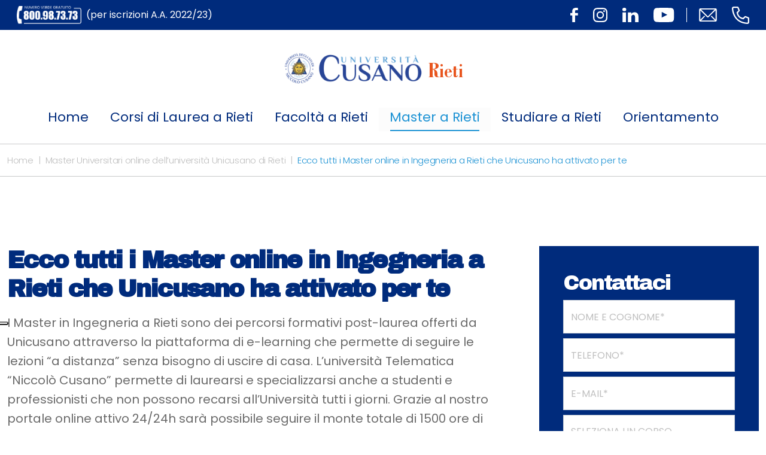

--- FILE ---
content_type: text/html; charset=UTF-8
request_url: https://rieti.unicusano.it/master-universitari/ingegneria/
body_size: 13335
content:
<!DOCTYPE html>
<html lang="it">
  <head>
    <meta charset="utf-8">
    <meta http-equiv="X-UA-Compatible" content="IE=edge">
    <meta name="viewport" content="width=device-width, initial-scale=1, shrink-to-fit=no">
    <link rel="shortcut icon" href="https://rieti.unicusano.it/wp-content/themes/unicusano-local/assets/img/favicon.png" type="image/x-icon">
    <meta name="google-site-verification" content="0hTEra9diILWyrOz0Md-bFh0maHLn3XaDQa0pq3hM1Y">
    <meta name="facebook-domain-verification" content="8y9rgwxrlwh07z1jarq7smgk0dur1t">
	  <!-- Google tag (gtag.js) GA4-->
<script async src="https://www.googletagmanager.com/gtag/js?id=G-5NDBR3N0H6" type="text/plain" class=" _iub_cs_activate" data-iub-purposes="4"></script>
<script>
  window.dataLayer = window.dataLayer || [];
  function gtag(){dataLayer.push(arguments);}
  gtag('js', new Date());

  gtag('config', 'G-5NDBR3N0H6');
</script>
    <!-- Global site tag (gtag.js) - Google Analytics -->
            			<script type="text/javascript" class="_iub_cs_skip">
				var _iub = _iub || {};
				_iub.csConfiguration = _iub.csConfiguration || {};
				_iub.csConfiguration.siteId = "2362305";
				_iub.csConfiguration.cookiePolicyId = "44380639";
			</script>
			<script class="_iub_cs_skip" src="https://cs.iubenda.com/autoblocking/2362305.js"></script>
			<meta name="robots" content="index, follow, max-image-preview:large, max-snippet:-1, max-video-preview:-1">
	<style>img:is([sizes="auto" i], [sizes^="auto," i]) { contain-intrinsic-size: 3000px 1500px }</style>
	
	<!-- This site is optimized with the Yoast SEO plugin v26.3 - https://yoast.com/wordpress/plugins/seo/ -->
	<title>Tutto sul Master in Ingegneria di Unicusano a Rieti</title>
	<meta name="description" content="Iscriviti online al Master in Ingegneria di Rieti dell&rsquo;Universit&agrave; Telematica Unicusano su Gestione Appalti pubblici: lavorare e studiare &egrave; possibile!">
	<link rel="canonical" href="https://rieti.unicusano.it/master-universitari/ingegneria/">
	<meta property="og:locale" content="it_IT">
	<meta property="og:type" content="article">
	<meta property="og:title" content="Tutto sul Master in Ingegneria di Unicusano a Rieti">
	<meta property="og:description" content="Iscriviti online al Master in Ingegneria di Rieti dell&rsquo;Universit&agrave; Telematica Unicusano su Gestione Appalti pubblici: lavorare e studiare &egrave; possibile!">
	<meta property="og:url" content="https://rieti.unicusano.it/master-universitari/ingegneria/">
	<meta property="og:site_name" content="Blog ufficiale dell'Universit&agrave; Unicusano dedicato alla citt&agrave; di Verona">
	<meta property="article:modified_time" content="2016-12-04T15:47:59+00:00">
	<meta name="twitter:card" content="summary_large_image">
	<meta name="twitter:label1" content="Tempo di lettura stimato">
	<meta name="twitter:data1" content="2 minuti">
	<script type="application/ld+json" class="yoast-schema-graph">{"@context":"https://schema.org","@graph":[{"@type":"WebPage","@id":"https://rieti.unicusano.it/master-universitari/ingegneria/","url":"https://rieti.unicusano.it/master-universitari/ingegneria/","name":"Tutto sul Master in Ingegneria di Unicusano a Rieti","isPartOf":{"@id":"https://rieti.unicusano.it/#website"},"datePublished":"2016-12-04T15:17:32+00:00","dateModified":"2016-12-04T15:47:59+00:00","description":"Iscriviti online al Master in Ingegneria di Rieti dell&#8217;Universit&#224; Telematica Unicusano su Gestione Appalti pubblici: lavorare e studiare &#232; possibile!","breadcrumb":{"@id":"https://rieti.unicusano.it/master-universitari/ingegneria/#breadcrumb"},"inLanguage":"it-IT","potentialAction":[{"@type":"ReadAction","target":["https://rieti.unicusano.it/master-universitari/ingegneria/"]}]},{"@type":"BreadcrumbList","@id":"https://rieti.unicusano.it/master-universitari/ingegneria/#breadcrumb","itemListElement":[{"@type":"ListItem","position":1,"name":"Home","item":"https://rieti.unicusano.it/"},{"@type":"ListItem","position":2,"name":"Master Universitari online dell&#8217;universit&#224; Unicusano di Rieti","item":"https://rieti.unicusano.it/master-universitari/"},{"@type":"ListItem","position":3,"name":"Ecco tutti i Master online in Ingegneria a Rieti che Unicusano ha attivato per te"}]},{"@type":"WebSite","@id":"https://rieti.unicusano.it/#website","url":"https://rieti.unicusano.it/","name":"Blog ufficiale dell&#039;Universit&#224; Unicusano dedicato alla citt&#224; di Verona","description":"","potentialAction":[{"@type":"SearchAction","target":{"@type":"EntryPoint","urlTemplate":"https://rieti.unicusano.it/?s={search_term_string}"},"query-input":{"@type":"PropertyValueSpecification","valueRequired":true,"valueName":"search_term_string"}}],"inLanguage":"it-IT"}]}</script>
	<!-- / Yoast SEO plugin. -->


<link rel="dns-prefetch" href="//cdn.iubenda.com">
<script type="text/javascript">
/* <![CDATA[ */
window._wpemojiSettings = {"baseUrl":"https:\/\/s.w.org\/images\/core\/emoji\/16.0.1\/72x72\/","ext":".png","svgUrl":"https:\/\/s.w.org\/images\/core\/emoji\/16.0.1\/svg\/","svgExt":".svg","source":{"concatemoji":"https:\/\/rieti.unicusano.it\/wp-includes\/js\/wp-emoji-release.min.js?ver=6.8.3"}};
/*! This file is auto-generated */
!function(s,n){var o,i,e;function c(e){try{var t={supportTests:e,timestamp:(new Date).valueOf()};sessionStorage.setItem(o,JSON.stringify(t))}catch(e){}}function p(e,t,n){e.clearRect(0,0,e.canvas.width,e.canvas.height),e.fillText(t,0,0);var t=new Uint32Array(e.getImageData(0,0,e.canvas.width,e.canvas.height).data),a=(e.clearRect(0,0,e.canvas.width,e.canvas.height),e.fillText(n,0,0),new Uint32Array(e.getImageData(0,0,e.canvas.width,e.canvas.height).data));return t.every(function(e,t){return e===a[t]})}function u(e,t){e.clearRect(0,0,e.canvas.width,e.canvas.height),e.fillText(t,0,0);for(var n=e.getImageData(16,16,1,1),a=0;a<n.data.length;a++)if(0!==n.data[a])return!1;return!0}function f(e,t,n,a){switch(t){case"flag":return n(e,"\ud83c\udff3\ufe0f\u200d\u26a7\ufe0f","\ud83c\udff3\ufe0f\u200b\u26a7\ufe0f")?!1:!n(e,"\ud83c\udde8\ud83c\uddf6","\ud83c\udde8\u200b\ud83c\uddf6")&&!n(e,"\ud83c\udff4\udb40\udc67\udb40\udc62\udb40\udc65\udb40\udc6e\udb40\udc67\udb40\udc7f","\ud83c\udff4\u200b\udb40\udc67\u200b\udb40\udc62\u200b\udb40\udc65\u200b\udb40\udc6e\u200b\udb40\udc67\u200b\udb40\udc7f");case"emoji":return!a(e,"\ud83e\udedf")}return!1}function g(e,t,n,a){var r="undefined"!=typeof WorkerGlobalScope&&self instanceof WorkerGlobalScope?new OffscreenCanvas(300,150):s.createElement("canvas"),o=r.getContext("2d",{willReadFrequently:!0}),i=(o.textBaseline="top",o.font="600 32px Arial",{});return e.forEach(function(e){i[e]=t(o,e,n,a)}),i}function t(e){var t=s.createElement("script");t.src=e,t.defer=!0,s.head.appendChild(t)}"undefined"!=typeof Promise&&(o="wpEmojiSettingsSupports",i=["flag","emoji"],n.supports={everything:!0,everythingExceptFlag:!0},e=new Promise(function(e){s.addEventListener("DOMContentLoaded",e,{once:!0})}),new Promise(function(t){var n=function(){try{var e=JSON.parse(sessionStorage.getItem(o));if("object"==typeof e&&"number"==typeof e.timestamp&&(new Date).valueOf()<e.timestamp+604800&&"object"==typeof e.supportTests)return e.supportTests}catch(e){}return null}();if(!n){if("undefined"!=typeof Worker&&"undefined"!=typeof OffscreenCanvas&&"undefined"!=typeof URL&&URL.createObjectURL&&"undefined"!=typeof Blob)try{var e="postMessage("+g.toString()+"("+[JSON.stringify(i),f.toString(),p.toString(),u.toString()].join(",")+"));",a=new Blob([e],{type:"text/javascript"}),r=new Worker(URL.createObjectURL(a),{name:"wpTestEmojiSupports"});return void(r.onmessage=function(e){c(n=e.data),r.terminate(),t(n)})}catch(e){}c(n=g(i,f,p,u))}t(n)}).then(function(e){for(var t in e)n.supports[t]=e[t],n.supports.everything=n.supports.everything&&n.supports[t],"flag"!==t&&(n.supports.everythingExceptFlag=n.supports.everythingExceptFlag&&n.supports[t]);n.supports.everythingExceptFlag=n.supports.everythingExceptFlag&&!n.supports.flag,n.DOMReady=!1,n.readyCallback=function(){n.DOMReady=!0}}).then(function(){return e}).then(function(){var e;n.supports.everything||(n.readyCallback(),(e=n.source||{}).concatemoji?t(e.concatemoji):e.wpemoji&&e.twemoji&&(t(e.twemoji),t(e.wpemoji)))}))}((window,document),window._wpemojiSettings);
/* ]]> */
</script>
<style id="wp-emoji-styles-inline-css" type="text/css">

	img.wp-smiley, img.emoji {
		display: inline !important;
		border: none !important;
		box-shadow: none !important;
		height: 1em !important;
		width: 1em !important;
		margin: 0 0.07em !important;
		vertical-align: -0.1em !important;
		background: none !important;
		padding: 0 !important;
	}
</style>
<style id="classic-theme-styles-inline-css" type="text/css">
/*! This file is auto-generated */
.wp-block-button__link{color:#fff;background-color:#32373c;border-radius:9999px;box-shadow:none;text-decoration:none;padding:calc(.667em + 2px) calc(1.333em + 2px);font-size:1.125em}.wp-block-file__button{background:#32373c;color:#fff;text-decoration:none}
</style>
<style id="global-styles-inline-css" type="text/css">
:root{--wp--preset--aspect-ratio--square: 1;--wp--preset--aspect-ratio--4-3: 4/3;--wp--preset--aspect-ratio--3-4: 3/4;--wp--preset--aspect-ratio--3-2: 3/2;--wp--preset--aspect-ratio--2-3: 2/3;--wp--preset--aspect-ratio--16-9: 16/9;--wp--preset--aspect-ratio--9-16: 9/16;--wp--preset--color--black: #000000;--wp--preset--color--cyan-bluish-gray: #abb8c3;--wp--preset--color--white: #ffffff;--wp--preset--color--pale-pink: #f78da7;--wp--preset--color--vivid-red: #cf2e2e;--wp--preset--color--luminous-vivid-orange: #ff6900;--wp--preset--color--luminous-vivid-amber: #fcb900;--wp--preset--color--light-green-cyan: #7bdcb5;--wp--preset--color--vivid-green-cyan: #00d084;--wp--preset--color--pale-cyan-blue: #8ed1fc;--wp--preset--color--vivid-cyan-blue: #0693e3;--wp--preset--color--vivid-purple: #9b51e0;--wp--preset--gradient--vivid-cyan-blue-to-vivid-purple: linear-gradient(135deg,rgba(6,147,227,1) 0%,rgb(155,81,224) 100%);--wp--preset--gradient--light-green-cyan-to-vivid-green-cyan: linear-gradient(135deg,rgb(122,220,180) 0%,rgb(0,208,130) 100%);--wp--preset--gradient--luminous-vivid-amber-to-luminous-vivid-orange: linear-gradient(135deg,rgba(252,185,0,1) 0%,rgba(255,105,0,1) 100%);--wp--preset--gradient--luminous-vivid-orange-to-vivid-red: linear-gradient(135deg,rgba(255,105,0,1) 0%,rgb(207,46,46) 100%);--wp--preset--gradient--very-light-gray-to-cyan-bluish-gray: linear-gradient(135deg,rgb(238,238,238) 0%,rgb(169,184,195) 100%);--wp--preset--gradient--cool-to-warm-spectrum: linear-gradient(135deg,rgb(74,234,220) 0%,rgb(151,120,209) 20%,rgb(207,42,186) 40%,rgb(238,44,130) 60%,rgb(251,105,98) 80%,rgb(254,248,76) 100%);--wp--preset--gradient--blush-light-purple: linear-gradient(135deg,rgb(255,206,236) 0%,rgb(152,150,240) 100%);--wp--preset--gradient--blush-bordeaux: linear-gradient(135deg,rgb(254,205,165) 0%,rgb(254,45,45) 50%,rgb(107,0,62) 100%);--wp--preset--gradient--luminous-dusk: linear-gradient(135deg,rgb(255,203,112) 0%,rgb(199,81,192) 50%,rgb(65,88,208) 100%);--wp--preset--gradient--pale-ocean: linear-gradient(135deg,rgb(255,245,203) 0%,rgb(182,227,212) 50%,rgb(51,167,181) 100%);--wp--preset--gradient--electric-grass: linear-gradient(135deg,rgb(202,248,128) 0%,rgb(113,206,126) 100%);--wp--preset--gradient--midnight: linear-gradient(135deg,rgb(2,3,129) 0%,rgb(40,116,252) 100%);--wp--preset--font-size--small: 13px;--wp--preset--font-size--medium: 20px;--wp--preset--font-size--large: 36px;--wp--preset--font-size--x-large: 42px;--wp--preset--spacing--20: 0.44rem;--wp--preset--spacing--30: 0.67rem;--wp--preset--spacing--40: 1rem;--wp--preset--spacing--50: 1.5rem;--wp--preset--spacing--60: 2.25rem;--wp--preset--spacing--70: 3.38rem;--wp--preset--spacing--80: 5.06rem;--wp--preset--shadow--natural: 6px 6px 9px rgba(0, 0, 0, 0.2);--wp--preset--shadow--deep: 12px 12px 50px rgba(0, 0, 0, 0.4);--wp--preset--shadow--sharp: 6px 6px 0px rgba(0, 0, 0, 0.2);--wp--preset--shadow--outlined: 6px 6px 0px -3px rgba(255, 255, 255, 1), 6px 6px rgba(0, 0, 0, 1);--wp--preset--shadow--crisp: 6px 6px 0px rgba(0, 0, 0, 1);}:where(.is-layout-flex){gap: 0.5em;}:where(.is-layout-grid){gap: 0.5em;}body .is-layout-flex{display: flex;}.is-layout-flex{flex-wrap: wrap;align-items: center;}.is-layout-flex > :is(*, div){margin: 0;}body .is-layout-grid{display: grid;}.is-layout-grid > :is(*, div){margin: 0;}:where(.wp-block-columns.is-layout-flex){gap: 2em;}:where(.wp-block-columns.is-layout-grid){gap: 2em;}:where(.wp-block-post-template.is-layout-flex){gap: 1.25em;}:where(.wp-block-post-template.is-layout-grid){gap: 1.25em;}.has-black-color{color: var(--wp--preset--color--black) !important;}.has-cyan-bluish-gray-color{color: var(--wp--preset--color--cyan-bluish-gray) !important;}.has-white-color{color: var(--wp--preset--color--white) !important;}.has-pale-pink-color{color: var(--wp--preset--color--pale-pink) !important;}.has-vivid-red-color{color: var(--wp--preset--color--vivid-red) !important;}.has-luminous-vivid-orange-color{color: var(--wp--preset--color--luminous-vivid-orange) !important;}.has-luminous-vivid-amber-color{color: var(--wp--preset--color--luminous-vivid-amber) !important;}.has-light-green-cyan-color{color: var(--wp--preset--color--light-green-cyan) !important;}.has-vivid-green-cyan-color{color: var(--wp--preset--color--vivid-green-cyan) !important;}.has-pale-cyan-blue-color{color: var(--wp--preset--color--pale-cyan-blue) !important;}.has-vivid-cyan-blue-color{color: var(--wp--preset--color--vivid-cyan-blue) !important;}.has-vivid-purple-color{color: var(--wp--preset--color--vivid-purple) !important;}.has-black-background-color{background-color: var(--wp--preset--color--black) !important;}.has-cyan-bluish-gray-background-color{background-color: var(--wp--preset--color--cyan-bluish-gray) !important;}.has-white-background-color{background-color: var(--wp--preset--color--white) !important;}.has-pale-pink-background-color{background-color: var(--wp--preset--color--pale-pink) !important;}.has-vivid-red-background-color{background-color: var(--wp--preset--color--vivid-red) !important;}.has-luminous-vivid-orange-background-color{background-color: var(--wp--preset--color--luminous-vivid-orange) !important;}.has-luminous-vivid-amber-background-color{background-color: var(--wp--preset--color--luminous-vivid-amber) !important;}.has-light-green-cyan-background-color{background-color: var(--wp--preset--color--light-green-cyan) !important;}.has-vivid-green-cyan-background-color{background-color: var(--wp--preset--color--vivid-green-cyan) !important;}.has-pale-cyan-blue-background-color{background-color: var(--wp--preset--color--pale-cyan-blue) !important;}.has-vivid-cyan-blue-background-color{background-color: var(--wp--preset--color--vivid-cyan-blue) !important;}.has-vivid-purple-background-color{background-color: var(--wp--preset--color--vivid-purple) !important;}.has-black-border-color{border-color: var(--wp--preset--color--black) !important;}.has-cyan-bluish-gray-border-color{border-color: var(--wp--preset--color--cyan-bluish-gray) !important;}.has-white-border-color{border-color: var(--wp--preset--color--white) !important;}.has-pale-pink-border-color{border-color: var(--wp--preset--color--pale-pink) !important;}.has-vivid-red-border-color{border-color: var(--wp--preset--color--vivid-red) !important;}.has-luminous-vivid-orange-border-color{border-color: var(--wp--preset--color--luminous-vivid-orange) !important;}.has-luminous-vivid-amber-border-color{border-color: var(--wp--preset--color--luminous-vivid-amber) !important;}.has-light-green-cyan-border-color{border-color: var(--wp--preset--color--light-green-cyan) !important;}.has-vivid-green-cyan-border-color{border-color: var(--wp--preset--color--vivid-green-cyan) !important;}.has-pale-cyan-blue-border-color{border-color: var(--wp--preset--color--pale-cyan-blue) !important;}.has-vivid-cyan-blue-border-color{border-color: var(--wp--preset--color--vivid-cyan-blue) !important;}.has-vivid-purple-border-color{border-color: var(--wp--preset--color--vivid-purple) !important;}.has-vivid-cyan-blue-to-vivid-purple-gradient-background{background: var(--wp--preset--gradient--vivid-cyan-blue-to-vivid-purple) !important;}.has-light-green-cyan-to-vivid-green-cyan-gradient-background{background: var(--wp--preset--gradient--light-green-cyan-to-vivid-green-cyan) !important;}.has-luminous-vivid-amber-to-luminous-vivid-orange-gradient-background{background: var(--wp--preset--gradient--luminous-vivid-amber-to-luminous-vivid-orange) !important;}.has-luminous-vivid-orange-to-vivid-red-gradient-background{background: var(--wp--preset--gradient--luminous-vivid-orange-to-vivid-red) !important;}.has-very-light-gray-to-cyan-bluish-gray-gradient-background{background: var(--wp--preset--gradient--very-light-gray-to-cyan-bluish-gray) !important;}.has-cool-to-warm-spectrum-gradient-background{background: var(--wp--preset--gradient--cool-to-warm-spectrum) !important;}.has-blush-light-purple-gradient-background{background: var(--wp--preset--gradient--blush-light-purple) !important;}.has-blush-bordeaux-gradient-background{background: var(--wp--preset--gradient--blush-bordeaux) !important;}.has-luminous-dusk-gradient-background{background: var(--wp--preset--gradient--luminous-dusk) !important;}.has-pale-ocean-gradient-background{background: var(--wp--preset--gradient--pale-ocean) !important;}.has-electric-grass-gradient-background{background: var(--wp--preset--gradient--electric-grass) !important;}.has-midnight-gradient-background{background: var(--wp--preset--gradient--midnight) !important;}.has-small-font-size{font-size: var(--wp--preset--font-size--small) !important;}.has-medium-font-size{font-size: var(--wp--preset--font-size--medium) !important;}.has-large-font-size{font-size: var(--wp--preset--font-size--large) !important;}.has-x-large-font-size{font-size: var(--wp--preset--font-size--x-large) !important;}
:where(.wp-block-post-template.is-layout-flex){gap: 1.25em;}:where(.wp-block-post-template.is-layout-grid){gap: 1.25em;}
:where(.wp-block-columns.is-layout-flex){gap: 2em;}:where(.wp-block-columns.is-layout-grid){gap: 2em;}
:root :where(.wp-block-pullquote){font-size: 1.5em;line-height: 1.6;}
</style>
<link rel="stylesheet" id="contact-form-7-css" href="https://rieti.unicusano.it/wp-content/plugins/contact-form-7/includes/css/styles.css?ver=6.1.3" type="text/css" media="all">
<link rel="stylesheet" id="related-posts-by-taxonomy-css" href="https://rieti.unicusano.it/wp-content/plugins/related-posts-by-taxonomy/includes/assets/css/styles.css?ver=6.8.3" type="text/css" media="all">
<link rel="stylesheet" id="wpcf7-redirect-script-frontend-css" href="https://rieti.unicusano.it/wp-content/plugins/wpcf7-redirect/build/assets/frontend-script.css?ver=2c532d7e2be36f6af233" type="text/css" media="all">
<link rel="stylesheet" id="bootstrap_css-css" href="https://rieti.unicusano.it/wp-content/themes/unicusano-local/assets/styles/bootstrap.min.css?ver=5.1.3" type="text/css" media="all">
<link rel="stylesheet" id="mmenu-light-css-css" href="https://rieti.unicusano.it/wp-content/themes/unicusano-local/assets/styles/mmenu-light.css?ver=1.0.0" type="text/css" media="all">
<link rel="stylesheet" id="glide_core_css-css" href="https://rieti.unicusano.it/wp-content/themes/unicusano-local/assets/styles/glide.core.min.css?ver=1.0.0" type="text/css" media="all">
<link rel="stylesheet" id="glide_theme_css-css" href="https://rieti.unicusano.it/wp-content/themes/unicusano-local/assets/styles/glide.theme.min.css?ver=1.0.0" type="text/css" media="all">
<link rel="stylesheet" id="style_css-css" href="https://rieti.unicusano.it/wp-content/themes/unicusano-local/assets/styles/style.css" type="text/css" media="all">
<link rel="stylesheet" id="personal_css-css" href="https://rieti.unicusano.it/wp-content/themes/unicusano-local/assets/styles/personal.css" type="text/css" media="all">

<script type="text/javascript" class=" _iub_cs_skip" id="iubenda-head-inline-scripts-0">
/* <![CDATA[ */

var _iub = _iub || [];
_iub.csConfiguration = {"askConsentAtCookiePolicyUpdate":true,"cookiePolicyInOtherWindow":true,"floatingPreferencesButtonDisplay":"anchored-center-left","perPurposeConsent":true,"siteId":2362305,"cookiePolicyId":44380639,"lang":"it", "banner":{ "acceptButtonDisplay":true,"backgroundOverlay":true,"closeButtonRejects":true,"customizeButtonDisplay":true,"explicitWithdrawal":true,"fontSizeBody":"12px","fontSizeCloseButton":"12px","listPurposes":true,"logo":"https://roma.unicusano.it/wp-content/uploads/2022/04/logo-unicusano_negativo.png","position":"bottom","rejectButtonDisplay":true }};
/* ]]> */
</script>
<script type="text/javascript" charset="UTF-8" async="" class=" _iub_cs_skip" src="//cdn.iubenda.com/cs/iubenda_cs.js?ver=3.12.4" id="iubenda-head-scripts-1-js"></script>
<script type="text/javascript" src="https://rieti.unicusano.it/wp-includes/js/jquery/jquery.min.js?ver=3.7.1" id="jquery-core-js"></script>
<script type="text/javascript" src="https://rieti.unicusano.it/wp-includes/js/jquery/jquery-migrate.min.js?ver=3.4.1" id="jquery-migrate-js"></script>
<link rel="https://api.w.org/" href="https://rieti.unicusano.it/wp-json/">
<link rel="alternate" title="JSON" type="application/json" href="https://rieti.unicusano.it/wp-json/wp/v2/pages/8603">
<link rel="EditURI" type="application/rsd+xml" title="RSD" href="https://rieti.unicusano.it/xmlrpc.php?rsd">
<meta name="generator" content="WordPress 6.8.3">
<link rel="shortlink" href="https://rieti.unicusano.it/?p=8603">
<link rel="alternate" title="oEmbed (JSON)" type="application/json+oembed" href="https://rieti.unicusano.it/wp-json/oembed/1.0/embed?url=https%3A%2F%2Frieti.unicusano.it%2Fmaster-universitari%2Fingegneria%2F">
<link rel="alternate" title="oEmbed (XML)" type="text/xml+oembed" href="https://rieti.unicusano.it/wp-json/oembed/1.0/embed?url=https%3A%2F%2Frieti.unicusano.it%2Fmaster-universitari%2Fingegneria%2F&amp;format=xml">
<script>
  console.log('wp_is_mobile, controlloMobile, CloudFront Mobile Test');
  console.log('');
  console.log('');
  console.log('');

  var isMobile = "no";
</script>

      <link rel="preconnect" href="https://fonts.gstatic.com/" crossorigin>
<link rel="preload" href="https://rieti.unicusano.it/wp-content/themes/unicusano-local/assets/styles/all.min.css" as="style" onload="this.onload=null;this.rel='stylesheet'"> <noscript><link rel="stylesheet" href="https://rieti.unicusano.it/wp-content/themes/unicusano-local/assets/styles/all.min.css"></noscript>

  </head>
    <body class="unicusano page" id="page-8603">
    <!-- Modal-->
    <div class="modal fade" id="modalSearch">
          <div class="modal-dialog modal-fullscreen modal-search">
            <div class="modal-content">
              <div class="modal-header">
                <button class="btn-close" type="button" data-bs-dismiss="modal" aria-label="Close"><i class="fa-solid fa-xmark cl-bright"></i></button>
              </div>
              <div class="modal-body">
                <div class="container h-100">
                  <div class="row h-100 align-items-center">
                    <div class="col-md-12">
                      <form method="get" action="https://rieti.unicusano.it/">
                      <input name="s" class="form-control form-search" type="text" placeholder="Cerca">
                      </form>
                    </div>
                  </div>
                </div>
              </div>
            </div>
          </div>
        </div>
         
        <!-- Header Index-->
        <header class="header" id="header">   
              <div class="header--topbar"> 
                <div class="header--topbar__container container">
<span class="header--topbar__title"><a href="tel:800987373"><img height="30" width="108" style="max-height:30px;margin-right:8px;" alt="numero verde unicusano" src="https://rieti.unicusano.it/wp-content/themes/unicusano-local/assets/img/numero-verde.png">(per iscrizioni A.A. 2022/23) </a></span>
                  <div class="header--topbar__links">
                                      <div class="header--topbar__social d-none d-md-flex">
<a class="header--topbar__btn" href="https://www.facebook.com/UniversitaNiccoloCusano/"><img src="https://rieti.unicusano.it/wp-content/themes/unicusano-local/assets/img/icn-facebook.svg" alt="icon"></a><a class="header--topbar__btn" href="https://www.instagram.com/unicusano"><img src="https://rieti.unicusano.it/wp-content/themes/unicusano-local/assets/img/icn-instagram.svg" alt="icon"></a><a class="header--topbar__btn" href="https://www.linkedin.com/school/2539786"><img src="https://rieti.unicusano.it/wp-content/themes/unicusano-local/assets/img/icn-linkedin.svg" alt="icon"></a><a class="header--topbar__btn" href="https://www.youtube.com/c/Niccol%C3%B2CusanoUniversit%C3%A0"><img src="https://rieti.unicusano.it/wp-content/themes/unicusano-local/assets/img/icn-youtube.svg" alt="icon"></a>
</div>
                                      <div class="header--topbar__contacts">
                      <a style="margin-left:0!important" class="header--topbar__btn" href="mailto:informazioni@unicusano.it"><img width="30" height="22" src="https://rieti.unicusano.it/wp-content/themes/unicusano-local/assets/img/icn-email-line.svg" alt="icon"></a><a class="header--topbar__btn" href="tel:800987373"><img width="29" height="29" src="https://rieti.unicusano.it/wp-content/themes/unicusano-local/assets/img/icn-phone-line.svg" alt="icon"></a>
                    </div>
                  </div>
                </div>
              </div>
              <!-- Navbar-->
                          <nav class="navbar navbar-expand navbar-light navbar--local">
    <div class="container flex-xl-column">

        <a class="navbar-brand" href="https://rieti.unicusano.it">
            <figure>
                <img src="https://rieti.unicusano.it/wp-content/uploads/2023/02/logo_unicusano.png" alt="logo">
                <span>Rieti</span>
            </figure>
        </a>


        <div class="navbar-mobile">
            <a class="mmenu__open navbar__hamburger" href="#navigation"><b></b><b></b><b></b></a>
</div>
        <!--button.navbar-toggler(type='button' data-bs-toggle='collapse' data-bs-target='#navbarNavDropdown' aria-controls='navbarNavDropdown' aria-expanded='false' aria-label='Toggle navigation')span.navbar-toggler-icon
        -->
        <!--.collapse.navbar-collapse#navbarNavDropdown-->
        <ul id="menu-header-menu" class="navbar-nav">
<li class="nav-item"><a href="https://rieti.unicusano.it/" class="menu-item menu-item-type-post_type menu-item-object-page menu-item-home nav-link">Home</a></li>
<li class="nav-item dropdown">
<a href="https://rieti.unicusano.it/corsi-laurea-online/" class="menu-item menu-item-type-post_type menu-item-object-page menu-item-has-children nav-link">Corsi di Laurea a Rieti</a><span class="nav-link dropdown-toggle" data-bs-toggle="dropdown" style="float: none;position:relative;display:block;padding-top: 15px;"></span>
<ul class="sub-menu dropdown-menu">
<li><a href="https://rieti.unicusano.it/corsi-laurea-online/triennale/" class="menu-item menu-item-type-post_type menu-item-object-page dropdown-item">Laurea Triennale a Rieti</a></li>
<li><a href="https://rieti.unicusano.it/corsi-laurea-online/magistrale/" class="menu-item menu-item-type-post_type menu-item-object-page dropdown-item">Laurea Magistrale a Rieti</a></li>
</ul>
</li>
<li class="nav-item dropdown">
<a href="https://rieti.unicusano.it/facolta/" class="menu-item menu-item-type-post_type menu-item-object-page menu-item-has-children nav-link">Facolt&agrave; a Rieti</a><span class="nav-link dropdown-toggle" data-bs-toggle="dropdown" style="float: none;position:relative;display:block;padding-top: 15px;"></span>
<ul class="sub-menu dropdown-menu">
<li class="nav-item dropdown">
<a href="https://rieti.unicusano.it/facolta/giurisprudenza/" class="menu-item menu-item-type-post_type menu-item-object-page menu-item-has-children dropdown-item">Giurisprudenza Rieti</a><span class="nav-link dropdown-toggle" data-bs-toggle="dropdown" style="float: none;position:relative;display:block;padding-top: 15px;"></span>
	<ul class="sub-menu dropdown-menu">
<li><a href="https://rieti.unicusano.it/facolta/giurisprudenza/corso-laurea-giurisprudenza/" class="menu-item menu-item-type-post_type menu-item-object-page dropdown-item">Corso di Laurea Magistrale in Giurisprudenza a Rieti</a></li>
	</ul>
</li>
<li class="nav-item dropdown">
<a href="https://rieti.unicusano.it/facolta/economia/" class="menu-item menu-item-type-post_type menu-item-object-page menu-item-has-children dropdown-item">Economia Rieti</a><span class="nav-link dropdown-toggle" data-bs-toggle="dropdown" style="float: none;position:relative;display:block;padding-top: 15px;"></span>
	<ul class="sub-menu dropdown-menu">
<li><a href="https://rieti.unicusano.it/facolta/economia/laurea-magistrale-scienze-economiche/" class="menu-item menu-item-type-post_type menu-item-object-page dropdown-item">Corso di Laurea Triennale in Scienze Economiche a Rieti</a></li>
<li><a href="https://rieti.unicusano.it/facolta/economia/laurea-economia-aziendale/" class="menu-item menu-item-type-post_type menu-item-object-page dropdown-item">Corso di Laurea Magistrale in Economia a Rieti</a></li>
	</ul>
</li>
<li class="nav-item dropdown">
<a href="https://rieti.unicusano.it/facolta/scienze-politiche/" class="menu-item menu-item-type-post_type menu-item-object-page menu-item-has-children dropdown-item">Scienze Politiche a Rieti</a><span class="nav-link dropdown-toggle" data-bs-toggle="dropdown" style="float: none;position:relative;display:block;padding-top: 15px;"></span>
	<ul class="sub-menu dropdown-menu">
<li><a href="https://rieti.unicusano.it/facolta/scienze-politiche/corso-studi-triennale/" class="menu-item menu-item-type-post_type menu-item-object-page dropdown-item">Corso di Laurea Triennale in Scienze Politiche a Rieti</a></li>
<li><a href="https://rieti.unicusano.it/facolta/scienze-politiche/corso-studi-magistrale/" class="menu-item menu-item-type-post_type menu-item-object-page dropdown-item">Corso di Laurea Magistrale in Scienze Politiche a Rieti</a></li>
	</ul>
</li>
<li class="nav-item dropdown">
<a href="https://rieti.unicusano.it/facolta/ingegneria/" class="menu-item menu-item-type-post_type menu-item-object-page menu-item-has-children dropdown-item">Ingegneria Rieti</a><span class="nav-link dropdown-toggle" data-bs-toggle="dropdown" style="float: none;position:relative;display:block;padding-top: 15px;"></span>
	<ul class="sub-menu dropdown-menu">
<li><a href="https://rieti.unicusano.it/facolta/ingegneria/laurea-ingegneria-meccanica/" class="menu-item menu-item-type-post_type menu-item-object-page dropdown-item">Corso di Laurea Triennale in Ingegneria Meccanica a Rieti</a></li>
<li><a href="https://rieti.unicusano.it/facolta/ingegneria/laurea-ingegneria-civile/" class="menu-item menu-item-type-post_type menu-item-object-page dropdown-item">Corso di Laurea Triennale in Ingegneria Civile a Rieti</a></li>
<li><a href="https://rieti.unicusano.it/facolta/ingegneria/elettronica-corso-laurea-triennale/" class="menu-item menu-item-type-post_type menu-item-object-page dropdown-item">Corso di Laurea Triennale in Ingegneria Elettronica a Rieti</a></li>
<li><a href="https://rieti.unicusano.it/facolta/ingegneria/laurea-ingegneria-gestionale/" class="menu-item menu-item-type-post_type menu-item-object-page dropdown-item">Corso di Laurea Triennale in Ingegneria Gestionale a Rieti</a></li>
<li><a href="https://rieti.unicusano.it/facolta/ingegneria/laurea-ingegneria-biomedica/" class="menu-item menu-item-type-post_type menu-item-object-page dropdown-item">Corso di Laurea Triennale in Ingegneria Biomedica a Rieti</a></li>
<li><a href="https://rieti.unicusano.it/facolta/ingegneria/agroindustriale-corso-laurea/" class="menu-item menu-item-type-post_type menu-item-object-page dropdown-item">Corso di Laurea Triennale in Ingegneria Agroindustriale a Rieti</a></li>
<li><a href="https://rieti.unicusano.it/facolta/ingegneria/laurea-magistrale-ingegneria-civile/" class="menu-item menu-item-type-post_type menu-item-object-page dropdown-item">Corso di Laurea Magistrale in Ingegneria Civile a Rieti</a></li>
<li><a href="https://rieti.unicusano.it/facolta/ingegneria/laurea-ingegneria-meccanica-magistrale/" class="menu-item menu-item-type-post_type menu-item-object-page dropdown-item">Corso di Laurea Magistrale in Ingegneria Meccanica a Rieti</a></li>
<li><a href="https://rieti.unicusano.it/facolta/ingegneria/laurea-magistrale-ingegneria-elettronica/" class="menu-item menu-item-type-post_type menu-item-object-page dropdown-item">Corso di Laurea Magistrale in Ingegneria Elettronica a Rieti</a></li>
	</ul>
</li>
<li class="nav-item dropdown">
<a href="https://rieti.unicusano.it/facolta/psicologia/" class="menu-item menu-item-type-post_type menu-item-object-page menu-item-has-children dropdown-item">Psicologia Rieti</a><span class="nav-link dropdown-toggle" data-bs-toggle="dropdown" style="float: none;position:relative;display:block;padding-top: 15px;"></span>
	<ul class="sub-menu dropdown-menu">
<li><a href="https://rieti.unicusano.it/facolta/psicologia/laurea-scienze-e-tecniche-psicologiche/" class="menu-item menu-item-type-post_type menu-item-object-page dropdown-item">Corso di Laurea Triennale in Scienze e Tecniche Psicologiche a Rieti</a></li>
<li><a href="https://rieti.unicusano.it/facolta/psicologia/laurea-magistrale/" class="menu-item menu-item-type-post_type menu-item-object-page dropdown-item">Corso di Laurea Magistrale in Psicologia a Rieti</a></li>
	</ul>
</li>
<li><a href="https://rieti.unicusano.it/scienze-educazione/" class="menu-item menu-item-type-post_type menu-item-object-page dropdown-item">Scienze dell&rsquo;educazione Rieti</a></li>
</ul>
</li>
<li class="nav-item dropdown">
<a href="https://rieti.unicusano.it/master-universitari/" class="menu-item menu-item-type-post_type menu-item-object-page current-page-ancestor current-menu-ancestor current-menu-parent current-page-parent current_page_parent current_page_ancestor menu-item-has-children current-menu-ancestor nav-link">Master a Rieti</a><span class="nav-link dropdown-toggle" data-bs-toggle="dropdown" style="float: none;position:relative;display:block;padding-top: 15px;"></span>
<ul class="sub-menu dropdown-menu">
<li><a href="https://rieti.unicusano.it/master-universitari/ingegneria/" class="menu-item menu-item-type-post_type menu-item-object-page current-menu-item page_item page-item-8603 current_page_item current-menu-item current-menu-item dropdown-item">Master in Ingegneria Rieti</a></li>
<li><a href="https://rieti.unicusano.it/master-universitari/economia/" class="menu-item menu-item-type-post_type menu-item-object-page dropdown-item">Master in Economia Rieti</a></li>
<li><a href="https://rieti.unicusano.it/marketing/" class="menu-item menu-item-type-post_type menu-item-object-page dropdown-item">Master in marketing Rieti</a></li>
<li><a href="https://rieti.unicusano.it/master-universitari/psicologia/" class="menu-item menu-item-type-post_type menu-item-object-page dropdown-item">Master in Psicologia Rieti</a></li>
<li><a href="https://rieti.unicusano.it/master-universitari/gestione-professioni-sanitarie/" class="menu-item menu-item-type-post_type menu-item-object-page dropdown-item">Master in Gestione e Professioni Sanitarie Rieti</a></li>
<li><a href="https://rieti.unicusano.it/giurisprudenza/" class="menu-item menu-item-type-post_type menu-item-object-page dropdown-item">Master in giurisprudenza Rieti</a></li>
<li><a href="https://rieti.unicusano.it/forze-dell-ordine/" class="menu-item menu-item-type-post_type menu-item-object-page dropdown-item">Master in forze dell&rsquo;ordine Rieti</a></li>
</ul>
</li>
<li class="nav-item"><a href="https://rieti.unicusano.it/universita/" class="menu-item menu-item-type-taxonomy menu-item-object-category nav-link">Studiare a Rieti</a></li>
<li class="nav-item"><a href="https://rieti.unicusano.it/orientamento/" class="menu-item menu-item-type-post_type menu-item-object-page nav-link">Orientamento</a></li>
</ul>    </div>
</nav>

              <div class="login d-none">
                <div class="login__ctrl">
                  <button class="btn btn-link btn-close-modal" type="button"><img class="login__ctrl-icn" src="https://rieti.unicusano.it/wp-content/themes/unicusano-local/assets/img/icn-close-modal.svg" alt="close modal"></button>
                </div>
                                
<div class="wpcf7 no-js" id="wpcf7-f6-o1" lang="it-IT" dir="ltr" data-wpcf7-id="6">
<div class="screen-reader-response">
<p role="status" aria-live="polite" aria-atomic="true"></p> <ul></ul>
</div>
<form action="/master-universitari/ingegneria/#wpcf7-f6-o1" method="post" class="wpcf7-form init wpcf7-acceptance-as-validation" aria-label="Modulo di contatto" novalidate="novalidate" data-status="init">
<fieldset class="hidden-fields-container">
<input type="hidden" name="_wpcf7" value="6"><input type="hidden" name="_wpcf7_version" value="6.1.3"><input type="hidden" name="_wpcf7_locale" value="it_IT"><input type="hidden" name="_wpcf7_unit_tag" value="wpcf7-f6-o1"><input type="hidden" name="_wpcf7_container_post" value="0"><input type="hidden" name="_wpcf7_posted_data_hash" value=""><input type="hidden" name="_wpcf7dtx_version" value="5.0.3"><input type="hidden" name="_wpcf7_recaptcha_response" value="">
</fieldset>
<div class="mb-2">
	<p><span class="wpcf7-form-control-wrap" data-name="nome"><input size="40" maxlength="400" class="wpcf7-form-control wpcf7-text wpcf7-validates-as-required form-control" aria-required="true" aria-invalid="false" placeholder="nome e cognome*" value="" type="text" name="nome"></span>
	</p>
</div>
<div class="mb-2">
	<p><span class="wpcf7-form-control-wrap" data-name="telefono"><input size="40" maxlength="400" class="wpcf7-form-control wpcf7-text wpcf7-validates-as-required form-control" aria-required="true" aria-invalid="false" placeholder="telefono*" value="" type="text" name="telefono"></span>
	</p>
</div>
<div class="mb-2">
	<p><span class="wpcf7-form-control-wrap" data-name="email"><input size="40" maxlength="400" class="wpcf7-form-control wpcf7-email wpcf7-validates-as-required wpcf7-text wpcf7-validates-as-email form-control" aria-required="true" aria-invalid="false" placeholder="e-mail*" value="" type="email" name="email"></span>
	</p>
</div>
<div class="mb-2">
	<p><span class="wpcf7-form-control-wrap" data-name="corsodilaurea"><select class="wpcf7-form-control wpcf7-select wpcf7-validates-as-required form-control" aria-required="true" aria-invalid="false" name="corsodilaurea"><option value="">SELEZIONA UN CORSO</option>
<option value="Economia Aziendale e Management (Laurea Triennale L-18)">Economia Aziendale e Management (Laurea Triennale L-18)</option>
<option value="Scienze Economiche (Laurea Magistrale LM-56)">Scienze Economiche (Laurea Magistrale LM-56)</option>
<option value="Giurisprudenza (LMG/01)">Giurisprudenza (LMG/01)</option>
<option value="Scienze Politiche e relazioni internazionali (Laurea Triennale L-36)">Scienze Politiche e relazioni internazionali (Laurea Triennale L-36)</option>
<option value="Relazioni Internazionali (Laurea Magistrale LM-52)">Relazioni Internazionali (Laurea Magistrale LM-52)</option>
<option value="Scienze dell'Educazione e della Formazione - Educatore Servizi per l&rsquo;infanzia (Laurea Triennale L-19)">Scienze dell'Educazione e della Formazione - Educatore Servizi per l&rsquo;infanzia (Laurea Triennale L-19)</option>
<option value="Scienze dell'Educazione e della Formazione - Educatore Psico-Educativo e Sociale (Laurea Triennale L-19)">Scienze dell'Educazione e della Formazione - Educatore Psico-Educativo e Sociale (Laurea Triennale L-19)</option>
<option value="Scienze Pedagogiche - esperto e coordinatore dei Servizi educativi territoriali (Laurea Magistrale LM-85)">Scienze Pedagogiche - esperto e coordinatore dei Servizi educativi territoriali (Laurea Magistrale LM-85)</option>
<option value="Scienze Pedagogiche - eperto e coordinatore dei Servizi educativi per infanzia (Laurea Magistrale LM-85)">Scienze Pedagogiche - eperto e coordinatore dei Servizi educativi per infanzia (Laurea Magistrale LM-85)</option>
<option value="Ingegneria Civile - strutture (Laurea Triennale L-7)">Ingegneria Civile - strutture (Laurea Triennale L-7)</option>
<option value="Ingegneria Civile - edilizia (Laurea Triennale L-7)">Ingegneria Civile - edilizia (Laurea Triennale L-7)</option>
<option value="Ingegneria Civile - ambiente e sostenibilit&agrave; (Laurea Triennale L-7)">Ingegneria Civile - ambiente e sostenibilit&agrave; (Laurea Triennale L-7)</option>
<option value="Ingegneria Civile (Laurea Magistrale LM-23)">Ingegneria Civile (Laurea Magistrale LM-23)</option>
<option value="Ingegneria Ind. Biomedica (Laurea Triennale L-9)">Ingegneria Ind. Biomedica (Laurea Triennale L-9)</option>
<option value="Ingegneria Ind. Gestionale (Laurea Triennale L-9)">Ingegneria Ind. Gestionale (Laurea Triennale L-9)</option>
<option value="Ingegneria Ind. Agroindustriale (Laurea Triennale L-9)">Ingegneria Ind. Agroindustriale (Laurea Triennale L-9)</option>
<option value="Ingegneria Ind. Meccanica (Laurea Triennale L-9)">Ingegneria Ind. Meccanica (Laurea Triennale L-9)</option>
<option value="Ingegneria Ind. Elettronica (Laurea Triennale L-9)">Ingegneria Ind. Elettronica (Laurea Triennale L-9)</option>
<option value="Ingegneria Meccanica - progettazione (Laurea Magistrale LM-33)">Ingegneria Meccanica - progettazione (Laurea Magistrale LM-33)</option>
<option value="Ingegneria Meccanica - produzione e gestione (Laurea Magistrale LM-33)">Ingegneria Meccanica - produzione e gestione (Laurea Magistrale LM-33)</option>
<option value="Ingegneria Meccanica - automotive (Laurea Magistrale LM-33)">Ingegneria Meccanica - automotive (Laurea Magistrale LM-33)</option>
<option value="Ingegneria Elettronica (Laurea Magistrale LM-29)">Ingegneria Elettronica (Laurea Magistrale LM-29)</option>
<option value="Ingegneria Gestionale (Laurea Magistrale LM-31)">Ingegneria Gestionale (Laurea Magistrale LM-31)</option>
<option value="Ingegneria Informatica (Laurea Triennale L-8)">Ingegneria Informatica (Laurea Triennale L-8)</option>
<option value="Ingegneria Informatica - elettronica e telecomunicazioni (Laurea Triennale L-8)">Ingegneria Informatica - elettronica e telecomunicazioni (Laurea Triennale L-8)</option>
<option value="Ingegneria Informatica (Laurea Magistrale LM-32)">Ingegneria Informatica (Laurea Magistrale LM-32)</option>
<option value="Scienze e Tecniche Psicologiche (Laurea Triennale L-24)">Scienze e Tecniche Psicologiche (Laurea Triennale L-24)</option>
<option value="Psicologia clinica e della riabilitazione (Laurea Magistrale LM-51)">Psicologia clinica e della riabilitazione (Laurea Magistrale LM-51)</option>
<option value="Psicologia del lavoro e delle organizzazioni (Laurea Magistrale LM-51)">Psicologia del lavoro e delle organizzazioni (Laurea Magistrale LM-51)</option>
<option value="Psicologia dello sviluppo tipico e atipico (Laurea Magistrale LM-51)">Psicologia dello sviluppo tipico e atipico (Laurea Magistrale LM-51)</option>
<option value="Sociologia (Laurea Triennale L-40)">Sociologia (Laurea Triennale L-40)</option>
<option value="Sociologia (Laurea Magistrale LM-88)">Sociologia (Laurea Magistrale LM-88)</option>
<option value="Scienze della Comunicazione - industria dei giochi e gamification (Laurea Triennale L-20)">Scienze della Comunicazione - industria dei giochi e gamification (Laurea Triennale L-20)</option>
<option value="Scienze della Comunicazione - imprese e istituzioni (Laurea Triennale L-20)">Scienze della Comunicazione - imprese e istituzioni (Laurea Triennale L-20)</option>
<option value="Comunicazione Digitale - games industry management and creative direction (Laurea Magistrale LM-19)">Comunicazione Digitale - games industry management and creative direction (Laurea Magistrale LM-19)</option>
<option value="Comunicazione Digitale - cultural and social media (Laurea Magistrale LM-19)">Comunicazione Digitale - cultural and social media (Laurea Magistrale LM-19)</option>
<option value="Lettere (Laurea Triennale L-10)">Lettere (Laurea Triennale L-10)</option>
<option value="Lettere (Laurea Magistrale LM-14)">Lettere (Laurea Magistrale LM-14)</option>
<option value="Filosofia (Laurea Triennale L-05)">Filosofia (Laurea Triennale L-05)</option>
<option value="Filosofia (Laurea Magistrale LM-78)">Filosofia (Laurea Magistrale LM-78)</option>
<option value="Scienze Motorie (Laurea Triennale L-22)">Scienze Motorie (Laurea Triennale L-22)</option>
<option value="Scienza e Tecnica dello Sport (Laurea Magistrale LM-68)">Scienza e Tecnica dello Sport (Laurea Magistrale LM-68)</option></select></span>
	</p>
</div>
<div class="mb-2">
	<p><span class="wpcf7-form-control-wrap" data-name="messaggio"><textarea cols="40" rows="10" maxlength="2000" class="wpcf7-form-control wpcf7-textarea form-control" aria-invalid="false" placeholder="il tuo messaggio" name="messaggio"></textarea></span>
	</p>
</div>
<div class="mb-2">
	<div class="form-input tx-14">
		<p><span class="wpcf7-form-control-wrap" data-name="acceptance-885"><span class="wpcf7-form-control wpcf7-acceptance"><span class="wpcf7-list-item"><label><input type="checkbox" name="acceptance-885" value="1" class="cl-bright" aria-invalid="false"><span class="wpcf7-list-item-label">Accetto l'Informativa sulla Privacy Obbligatoria</span></label></span></span></span>
		</p>
	</div>
</div>
<div class="mb-2">
	<div class="form-input">
		<p><a href="https://www.unicusano.it/wp-content/uploads/Documenti/privacy/privacy_unicusano.pdf" target="_blank">Leggi la privacy obbligatoria</a>
		</p>
	</div>
</div>
<div class="mb-4">
	<p class="cl-bright tx-14 mb-4">Si autorizza il trattamento dei dati inseriti PER LE FINALIT&Agrave; INDICATE AL PUNTO 4 DELL'INFORMATIVA sopra indicata, ai sensi del REGOLAMENTO UE 2016/679 E del decreto legislativo 196/2003
	</p>
	<div class="form-input">
		<p><label class="radio-control"><br>
<input class="radio-control__input" type="radio" value="1" name="trattamento"><span class="radio-control__dot"></span><br>
</label><br>
<label class="form-check-label cl-bright tx-14">Si</label><br>
<label class="radio-control" style="margin-left:10px;"><br>
<input class="radio-control__input" type="radio" value="2" name="trattamento"><span class="radio-control__dot"></span><br>
</label><br>
<label class="form-check-label cl-bright tx-14">No</label>
		</p>
	</div>
	<p><span class="wpcf7-form-control-wrap" data-name="acceptance-692"><span class="wpcf7-form-control wpcf7-acceptance optional"><span class="wpcf7-list-item"><input type="checkbox" name="acceptance-692" value="1" class="hideCheckbox" aria-invalid="false"></span></span></span>
	</p>
</div>
<span class="wpcf7-form-control-wrap url" data-name="url"><input type="hidden" name="url" class="wpcf7-form-control wpcf7-hidden wpcf7dtx wpcf7dtx-hidden" aria-invalid="false" value="https://rieti.unicusano.it/master-universitari/ingegneria/"></span>
<span class="wpcf7-form-control-wrap provenienza" data-name="provenienza"><input type="hidden" name="provenienza" class="wpcf7-form-control wpcf7-hidden wpcf7dtx wpcf7dtx-hidden" aria-invalid="false"></span>
<span class="wpcf7-form-control-wrap ricerca" data-name="ricerca"><input type="hidden" name="ricerca" class="wpcf7-form-control wpcf7-hidden wpcf7dtx wpcf7dtx-hidden" aria-invalid="false"></span>
<div class="mb-2">
	<p><input class="wpcf7-form-control wpcf7-submit has-spinner btn btn-bright btn-send is-rounded w-100" type="submit" value="Invia">
	</p>
</div>
<style>
 .form-input, .form-input p {
 padding-bottom: 0.5rem;
 display: flex;
 align-items: center;
 }
 .wpcf7-acceptance input.hideCheckbox, input.hideReferer { display: none;}
</style>
<p><script>
 jQuery(".radio-control__input").on("click", function(){
 if(jQuery(this).val() == 1){
 jQuery(".wpcf7-acceptance input.hideCheckbox").trigger('click');
 }
 let checked = jQuery(".wpcf7-acceptance input.hideCheckbox:checked");
 console.log(checked);
 if(jQuery(this).val() == 2 && checked.length == 2){
 jQuery(".wpcf7-acceptance input.hideCheckbox").trigger('click');
 }
 });
</script>
</p>
<div class="wpcf7-response-output" aria-hidden="true"></div>
</form>
</div>
 
              </div>
              <div class="header__ctrl">
                              </div>
        </header>
      
  <main class="main">
      <hr>
      <div class="container">
        <nav aria-label="breadcrumb">
          <ol class="breadcrumb">
            <li class="breadcrumb-item"><a href="https://rieti.unicusano.it">Home</a></li>
                             <li class="breadcrumb-item"><a href="https://rieti.unicusano.it/master-universitari/">Master Universitari online dell&rsquo;universit&agrave; Unicusano di Rieti</a></li>
                          <li class="breadcrumb-item active" aria-current="page">Ecco tutti i Master online in Ingegneria a Rieti che Unicusano ha attivato per te</li>
          </ol>
        </nav>
      </div>
      <hr>
      <section class="section container">
        <div class="row">
          <div class="col-sm-6 col-md-7 col-lg-8">
            <div class="row mb-4 mb-md-5 mt-md-4">
              <div class="col-12 mb-4">
                <article class="card card--news-item py-0 w-100">
                                
                  <header class="headline text-start mt-md-5">
                                          <h1 class="headline__title mb-3">Ecco tutti i Master online in Ingegneria a Rieti che Unicusano ha attivato per te</h1>
                  </header>
                  <div class="tx-default">
                     <p>I Master in Ingegneria a Rieti sono dei percorsi formativi post-laurea offerti da Unicusano attraverso la piattaforma di e-learning che permette di seguire le lezioni &ldquo;a distanza&rdquo; senza bisogno di uscire di casa. L&rsquo;universit&agrave; Telematica &ldquo;Niccol&ograve; Cusano&rdquo; permette di laurearsi e specializzarsi anche a studenti e professionisti che non possono recarsi all&rsquo;Universit&agrave; tutti i giorni. Grazie al nostro portale online attivo 24/24h sar&agrave; possibile seguire il monte totale di 1500 ore di impegno suddiviso per le attivit&agrave; didattiche che si articolano tra studio individuale domestico per l&rsquo;auto-apprendimento, lezioni in videoconferenza con materiale appositamente predisposto ed eventuali verifiche intermedie.</p>
<p>Quest&rsquo;anno il master in Ingegneria di Rieti attivato &egrave; quello di secondo livello in Gestione degli appalti pubblici. Durante il percorso formativo saranno approfonditi il nuovo codice dei contratti, il project financing, le concessioni, gli appalti e i contratti di partenariato pubblico-privato. L&rsquo;obiettivo del master &egrave; quello di creare una figura professionale con capacit&agrave; gestionali e manageriali e competenze tecnico-ingegneristiche, giuridiche e contabili per operare in modo autonomo e competente nel complesso settore degli appalti pubblici.  </p>
<p>I docenti sono stati selezionati tra professionisti del settore ed il meglio del mondo accademico per proporre un master che sia valido ed agevoli gli studenti nell&rsquo;entrata nel mondo del lavoro. Durante l&rsquo;anno di studio sar&agrave; fondamentale prendere parte ai laboratori ed alle attivit&agrave; pratiche organizzate da Unicusano per calarsi nella realt&agrave; ed affrontare al meglio il mondo lavorativo.</p>
<p>Il Master in Ingegneria si rivolge a laureati e neolaureati in Giurisprudenza, Ingegneria, Economia o tecnici di istituzioni pubbliche che gi&agrave; operano nel settore degli appalti pubblici. Compila la domanda d&rsquo;iscrizione online ed inizia il prima possibile ad investire sul tuo futuro. Sono previste agevolazioni sulla quota d&rsquo;iscrizione a laureati da meno di 24 mesi nelle classi a cui il master si rivolge, a laureati in Ingegneria e Giurisprudenza presso Unicusano e ad avvocati e ingegneri iscritti all&rsquo;Ordine.</p>
                  </div>
                </article>
              </div>
            </div>
          </div>
          <div class="col-sm-6 col-md-5 col-lg-4 ps-md-5 d-none d-sm-block">
                <!-- Login-->
<style>
    html{
        scroll-padding-top: 320px;
    } 
    
</style>



<!-- Login-->
<span id="contatto_sidebar"></span>
<div class="login login--sidebar">
    <h2 class="login__header">Contattaci</h2>
    <div class="login__body login__body--sidebar">
        
<div class="wpcf7 no-js" id="wpcf7-f6-p8603-o2" lang="it-IT" dir="ltr" data-wpcf7-id="6">
<div class="screen-reader-response">
<p role="status" aria-live="polite" aria-atomic="true"></p> <ul></ul>
</div>
<form action="/master-universitari/ingegneria/#wpcf7-f6-p8603-o2" method="post" class="wpcf7-form init wpcf7-acceptance-as-validation" aria-label="Modulo di contatto" novalidate="novalidate" data-status="init">
<fieldset class="hidden-fields-container">
<input type="hidden" name="_wpcf7" value="6"><input type="hidden" name="_wpcf7_version" value="6.1.3"><input type="hidden" name="_wpcf7_locale" value="it_IT"><input type="hidden" name="_wpcf7_unit_tag" value="wpcf7-f6-p8603-o2"><input type="hidden" name="_wpcf7_container_post" value="8603"><input type="hidden" name="_wpcf7_posted_data_hash" value=""><input type="hidden" name="_wpcf7dtx_version" value="5.0.3"><input type="hidden" name="_wpcf7_recaptcha_response" value="">
</fieldset>
<div class="mb-2">
	<p><span class="wpcf7-form-control-wrap" data-name="nome"><input size="40" maxlength="400" class="wpcf7-form-control wpcf7-text wpcf7-validates-as-required form-control" aria-required="true" aria-invalid="false" placeholder="nome e cognome*" value="" type="text" name="nome"></span>
	</p>
</div>
<div class="mb-2">
	<p><span class="wpcf7-form-control-wrap" data-name="telefono"><input size="40" maxlength="400" class="wpcf7-form-control wpcf7-text wpcf7-validates-as-required form-control" aria-required="true" aria-invalid="false" placeholder="telefono*" value="" type="text" name="telefono"></span>
	</p>
</div>
<div class="mb-2">
	<p><span class="wpcf7-form-control-wrap" data-name="email"><input size="40" maxlength="400" class="wpcf7-form-control wpcf7-email wpcf7-validates-as-required wpcf7-text wpcf7-validates-as-email form-control" aria-required="true" aria-invalid="false" placeholder="e-mail*" value="" type="email" name="email"></span>
	</p>
</div>
<div class="mb-2">
	<p><span class="wpcf7-form-control-wrap" data-name="corsodilaurea"><select class="wpcf7-form-control wpcf7-select wpcf7-validates-as-required form-control" aria-required="true" aria-invalid="false" name="corsodilaurea"><option value="">SELEZIONA UN CORSO</option>
<option value="Economia Aziendale e Management (Laurea Triennale L-18)">Economia Aziendale e Management (Laurea Triennale L-18)</option>
<option value="Scienze Economiche (Laurea Magistrale LM-56)">Scienze Economiche (Laurea Magistrale LM-56)</option>
<option value="Giurisprudenza (LMG/01)">Giurisprudenza (LMG/01)</option>
<option value="Scienze Politiche e relazioni internazionali (Laurea Triennale L-36)">Scienze Politiche e relazioni internazionali (Laurea Triennale L-36)</option>
<option value="Relazioni Internazionali (Laurea Magistrale LM-52)">Relazioni Internazionali (Laurea Magistrale LM-52)</option>
<option value="Scienze dell'Educazione e della Formazione - Educatore Servizi per l&rsquo;infanzia (Laurea Triennale L-19)">Scienze dell'Educazione e della Formazione - Educatore Servizi per l&rsquo;infanzia (Laurea Triennale L-19)</option>
<option value="Scienze dell'Educazione e della Formazione - Educatore Psico-Educativo e Sociale (Laurea Triennale L-19)">Scienze dell'Educazione e della Formazione - Educatore Psico-Educativo e Sociale (Laurea Triennale L-19)</option>
<option value="Scienze Pedagogiche - esperto e coordinatore dei Servizi educativi territoriali (Laurea Magistrale LM-85)">Scienze Pedagogiche - esperto e coordinatore dei Servizi educativi territoriali (Laurea Magistrale LM-85)</option>
<option value="Scienze Pedagogiche - eperto e coordinatore dei Servizi educativi per infanzia (Laurea Magistrale LM-85)">Scienze Pedagogiche - eperto e coordinatore dei Servizi educativi per infanzia (Laurea Magistrale LM-85)</option>
<option value="Ingegneria Civile - strutture (Laurea Triennale L-7)">Ingegneria Civile - strutture (Laurea Triennale L-7)</option>
<option value="Ingegneria Civile - edilizia (Laurea Triennale L-7)">Ingegneria Civile - edilizia (Laurea Triennale L-7)</option>
<option value="Ingegneria Civile - ambiente e sostenibilit&agrave; (Laurea Triennale L-7)">Ingegneria Civile - ambiente e sostenibilit&agrave; (Laurea Triennale L-7)</option>
<option value="Ingegneria Civile (Laurea Magistrale LM-23)">Ingegneria Civile (Laurea Magistrale LM-23)</option>
<option value="Ingegneria Ind. Biomedica (Laurea Triennale L-9)">Ingegneria Ind. Biomedica (Laurea Triennale L-9)</option>
<option value="Ingegneria Ind. Gestionale (Laurea Triennale L-9)">Ingegneria Ind. Gestionale (Laurea Triennale L-9)</option>
<option value="Ingegneria Ind. Agroindustriale (Laurea Triennale L-9)">Ingegneria Ind. Agroindustriale (Laurea Triennale L-9)</option>
<option value="Ingegneria Ind. Meccanica (Laurea Triennale L-9)">Ingegneria Ind. Meccanica (Laurea Triennale L-9)</option>
<option value="Ingegneria Ind. Elettronica (Laurea Triennale L-9)">Ingegneria Ind. Elettronica (Laurea Triennale L-9)</option>
<option value="Ingegneria Meccanica - progettazione (Laurea Magistrale LM-33)">Ingegneria Meccanica - progettazione (Laurea Magistrale LM-33)</option>
<option value="Ingegneria Meccanica - produzione e gestione (Laurea Magistrale LM-33)">Ingegneria Meccanica - produzione e gestione (Laurea Magistrale LM-33)</option>
<option value="Ingegneria Meccanica - automotive (Laurea Magistrale LM-33)">Ingegneria Meccanica - automotive (Laurea Magistrale LM-33)</option>
<option value="Ingegneria Elettronica (Laurea Magistrale LM-29)">Ingegneria Elettronica (Laurea Magistrale LM-29)</option>
<option value="Ingegneria Gestionale (Laurea Magistrale LM-31)">Ingegneria Gestionale (Laurea Magistrale LM-31)</option>
<option value="Ingegneria Informatica (Laurea Triennale L-8)">Ingegneria Informatica (Laurea Triennale L-8)</option>
<option value="Ingegneria Informatica - elettronica e telecomunicazioni (Laurea Triennale L-8)">Ingegneria Informatica - elettronica e telecomunicazioni (Laurea Triennale L-8)</option>
<option value="Ingegneria Informatica (Laurea Magistrale LM-32)">Ingegneria Informatica (Laurea Magistrale LM-32)</option>
<option value="Scienze e Tecniche Psicologiche (Laurea Triennale L-24)">Scienze e Tecniche Psicologiche (Laurea Triennale L-24)</option>
<option value="Psicologia clinica e della riabilitazione (Laurea Magistrale LM-51)">Psicologia clinica e della riabilitazione (Laurea Magistrale LM-51)</option>
<option value="Psicologia del lavoro e delle organizzazioni (Laurea Magistrale LM-51)">Psicologia del lavoro e delle organizzazioni (Laurea Magistrale LM-51)</option>
<option value="Psicologia dello sviluppo tipico e atipico (Laurea Magistrale LM-51)">Psicologia dello sviluppo tipico e atipico (Laurea Magistrale LM-51)</option>
<option value="Sociologia (Laurea Triennale L-40)">Sociologia (Laurea Triennale L-40)</option>
<option value="Sociologia (Laurea Magistrale LM-88)">Sociologia (Laurea Magistrale LM-88)</option>
<option value="Scienze della Comunicazione - industria dei giochi e gamification (Laurea Triennale L-20)">Scienze della Comunicazione - industria dei giochi e gamification (Laurea Triennale L-20)</option>
<option value="Scienze della Comunicazione - imprese e istituzioni (Laurea Triennale L-20)">Scienze della Comunicazione - imprese e istituzioni (Laurea Triennale L-20)</option>
<option value="Comunicazione Digitale - games industry management and creative direction (Laurea Magistrale LM-19)">Comunicazione Digitale - games industry management and creative direction (Laurea Magistrale LM-19)</option>
<option value="Comunicazione Digitale - cultural and social media (Laurea Magistrale LM-19)">Comunicazione Digitale - cultural and social media (Laurea Magistrale LM-19)</option>
<option value="Lettere (Laurea Triennale L-10)">Lettere (Laurea Triennale L-10)</option>
<option value="Lettere (Laurea Magistrale LM-14)">Lettere (Laurea Magistrale LM-14)</option>
<option value="Filosofia (Laurea Triennale L-05)">Filosofia (Laurea Triennale L-05)</option>
<option value="Filosofia (Laurea Magistrale LM-78)">Filosofia (Laurea Magistrale LM-78)</option>
<option value="Scienze Motorie (Laurea Triennale L-22)">Scienze Motorie (Laurea Triennale L-22)</option>
<option value="Scienza e Tecnica dello Sport (Laurea Magistrale LM-68)">Scienza e Tecnica dello Sport (Laurea Magistrale LM-68)</option></select></span>
	</p>
</div>
<div class="mb-2">
	<p><span class="wpcf7-form-control-wrap" data-name="messaggio"><textarea cols="40" rows="10" maxlength="2000" class="wpcf7-form-control wpcf7-textarea form-control" aria-invalid="false" placeholder="il tuo messaggio" name="messaggio"></textarea></span>
	</p>
</div>
<div class="mb-2">
	<div class="form-input tx-14">
		<p><span class="wpcf7-form-control-wrap" data-name="acceptance-885"><span class="wpcf7-form-control wpcf7-acceptance"><span class="wpcf7-list-item"><label><input type="checkbox" name="acceptance-885" value="1" class="cl-bright" aria-invalid="false"><span class="wpcf7-list-item-label">Accetto l'Informativa sulla Privacy Obbligatoria</span></label></span></span></span>
		</p>
	</div>
</div>
<div class="mb-2">
	<div class="form-input">
		<p><a href="https://www.unicusano.it/wp-content/uploads/Documenti/privacy/privacy_unicusano.pdf" target="_blank">Leggi la privacy obbligatoria</a>
		</p>
	</div>
</div>
<div class="mb-4">
	<p class="cl-bright tx-14 mb-4">Si autorizza il trattamento dei dati inseriti PER LE FINALIT&Agrave; INDICATE AL PUNTO 4 DELL'INFORMATIVA sopra indicata, ai sensi del REGOLAMENTO UE 2016/679 E del decreto legislativo 196/2003
	</p>
	<div class="form-input">
		<p><label class="radio-control"><br>
<input class="radio-control__input" type="radio" value="1" name="trattamento"><span class="radio-control__dot"></span><br>
</label><br>
<label class="form-check-label cl-bright tx-14">Si</label><br>
<label class="radio-control" style="margin-left:10px;"><br>
<input class="radio-control__input" type="radio" value="2" name="trattamento"><span class="radio-control__dot"></span><br>
</label><br>
<label class="form-check-label cl-bright tx-14">No</label>
		</p>
	</div>
	<p><span class="wpcf7-form-control-wrap" data-name="acceptance-692"><span class="wpcf7-form-control wpcf7-acceptance optional"><span class="wpcf7-list-item"><input type="checkbox" name="acceptance-692" value="1" class="hideCheckbox" aria-invalid="false"></span></span></span>
	</p>
</div>
<span class="wpcf7-form-control-wrap url" data-name="url"><input type="hidden" name="url" class="wpcf7-form-control wpcf7-hidden wpcf7dtx wpcf7dtx-hidden" aria-invalid="false" value="https://rieti.unicusano.it/master-universitari/ingegneria/"></span>
<span class="wpcf7-form-control-wrap provenienza" data-name="provenienza"><input type="hidden" name="provenienza" class="wpcf7-form-control wpcf7-hidden wpcf7dtx wpcf7dtx-hidden" aria-invalid="false"></span>
<span class="wpcf7-form-control-wrap ricerca" data-name="ricerca"><input type="hidden" name="ricerca" class="wpcf7-form-control wpcf7-hidden wpcf7dtx wpcf7dtx-hidden" aria-invalid="false"></span>
<div class="mb-2">
	<p><input class="wpcf7-form-control wpcf7-submit has-spinner btn btn-bright btn-send is-rounded w-100" type="submit" value="Invia">
	</p>
</div>
<style>
 .form-input, .form-input p {
 padding-bottom: 0.5rem;
 display: flex;
 align-items: center;
 }
 .wpcf7-acceptance input.hideCheckbox, input.hideReferer { display: none;}
</style>
<p><script>
 jQuery(".radio-control__input").on("click", function(){
 if(jQuery(this).val() == 1){
 jQuery(".wpcf7-acceptance input.hideCheckbox").trigger('click');
 }
 let checked = jQuery(".wpcf7-acceptance input.hideCheckbox:checked");
 console.log(checked);
 if(jQuery(this).val() == 2 && checked.length == 2){
 jQuery(".wpcf7-acceptance input.hideCheckbox").trigger('click');
 }
 });
</script>
</p>
<div class="wpcf7-response-output" aria-hidden="true"></div>
</form>
</div>
    </div>
</div>
<span style="height:30px;display:block;"></span>
<div style="position:sticky;top:220px;">
    <a class="card--btn mb-2" href="#contatto_sidebar">
     <div class="card--btn__content">
       <h4 class="card--btn__title">CHIEDI INFORMAZIONI</h4>
     </div>
     <div class="card--btn__icn"><img style="transform:rotate(-90deg)" src="https://rieti.unicusano.it/wp-content/themes/unicusano-local/assets/img/icn-arrow-link.svg" alt="icona link"></div></a>
</div>
          </div>
        </div>
      </section>
    </main>

  

   
  <!-- Footer-->
  <div class="footer" id="footer">
          <div class="container">
            <div class="row">
              <div class="widget col-md-6 col-lg-4">
                <h3 class="widget__title"></h3>
                <ul class="widget__list">
                <li id="menu-item-11118" class="menu-item menu-item-type-post_type menu-item-object-page menu-item-11118"><a href="https://rieti.unicusano.it/facolta/scienze-educazione/" class="widget__item">Facolt&agrave; di Scienze dell&rsquo;Educazione Rieti</a></li>
<li id="menu-item-11119" class="menu-item menu-item-type-post_type menu-item-object-page menu-item-11119"><a href="https://rieti.unicusano.it/facolta/scienze-politiche/" class="widget__item">Facolt&agrave; di Scienze Politiche a Rieti</a></li>
<li id="menu-item-11120" class="menu-item menu-item-type-post_type menu-item-object-page menu-item-11120"><a href="https://rieti.unicusano.it/facolta/giurisprudenza/" class="widget__item">Facolt&agrave; di Giurisprudenza a Rieti</a></li>
<li id="menu-item-11121" class="menu-item menu-item-type-post_type menu-item-object-page menu-item-11121"><a href="https://rieti.unicusano.it/facolta/economia/" class="widget__item">Facolt&agrave; di Facolt&agrave; di Economia Unicusano a Rieti</a></li>
<li id="menu-item-11122" class="menu-item menu-item-type-post_type menu-item-object-page menu-item-11122"><a href="https://rieti.unicusano.it/facolta/ingegneria/" class="widget__item">Facolt&agrave; di Ingegneria a Rieti</a></li>
<li id="menu-item-11123" class="menu-item menu-item-type-post_type menu-item-object-page menu-item-11123"><a href="https://rieti.unicusano.it/facolta/psicologia/" class="widget__item">Facolt&agrave; di Psicologia a Rieti</a></li>
<li id="menu-item-11124" class="menu-item menu-item-type-post_type menu-item-object-page menu-item-11124"><a href="https://rieti.unicusano.it/scienze-educazione/" class="widget__item">Facolt&agrave; Scienze dell&rsquo;educazione a Rieti</a></li>
                </ul>
              </div>
              <div class="widget col-md-6 col-lg-4">
                <h3 class="widget__title"></h3>
                <ul class="widget__list">
                <li id="menu-item-11125" class="menu-item menu-item-type-post_type menu-item-object-page menu-item-11125"><a href="https://rieti.unicusano.it/corsi-laurea-online/magistrale/" class="widget__item">Corsi di Laurea Magistrali Online a Rieti</a></li>
<li id="menu-item-11126" class="menu-item menu-item-type-post_type menu-item-object-page menu-item-11126"><a href="https://rieti.unicusano.it/corsi-laurea-online/triennale/" class="widget__item">Corsi di laurea triennali Unicusano a Rieti</a></li>
                </ul>
              </div>
              <div class="widget col-md-6 col-lg-4">
                <h3 class="widget__title"></h3>
                <ul class="widget__list">
                <li id="menu-item-11127" class="menu-item menu-item-type-post_type menu-item-object-page menu-item-11127"><a href="https://rieti.unicusano.it/master-universitari-area-medica/" class="widget__item">Master in area medica Rieti</a></li>
<li id="menu-item-11128" class="menu-item menu-item-type-post_type menu-item-object-page menu-item-11128"><a href="https://rieti.unicusano.it/forze-dell-ordine/" class="widget__item">Master in forze dell&rsquo;ordine Rieti</a></li>
<li id="menu-item-11129" class="menu-item menu-item-type-post_type menu-item-object-page menu-item-11129"><a href="https://rieti.unicusano.it/giurisprudenza/" class="widget__item">Master in giurisprudenza Rieti</a></li>
<li id="menu-item-11130" class="menu-item menu-item-type-post_type menu-item-object-page menu-item-11130"><a href="https://rieti.unicusano.it/marketing/" class="widget__item">Master in marketing Rieti</a></li>
<li id="menu-item-11131" class="menu-item menu-item-type-post_type menu-item-object-page menu-item-11131"><a href="https://rieti.unicusano.it/pubblica-amministrazione/" class="widget__item">Master in pubblica amministrazione Rieti</a></li>
<li id="menu-item-11132" class="menu-item menu-item-type-post_type menu-item-object-page menu-item-11132"><a href="https://rieti.unicusano.it/scienze-della-formazione/" class="widget__item">Master in scienze della formazione Rieti</a></li>
<li id="menu-item-11133" class="menu-item menu-item-type-post_type menu-item-object-page menu-item-11133"><a href="https://rieti.unicusano.it/scienze-politiche/" class="widget__item">Master in scienze politiche a Rieti</a></li>
                </ul>
              </div>
            </div>
          </div>
        </div>
<script type="speculationrules">
{"prefetch":[{"source":"document","where":{"and":[{"href_matches":"\/*"},{"not":{"href_matches":["\/wp-*.php","\/wp-admin\/*","\/wp-content\/uploads\/*","\/wp-content\/*","\/wp-content\/plugins\/*","\/wp-content\/themes\/unicusano-local\/*","\/*\\?(.+)"]}},{"not":{"selector_matches":"a[rel~=\"nofollow\"]"}},{"not":{"selector_matches":".no-prefetch, .no-prefetch a"}}]},"eagerness":"conservative"}]}
</script>
<script type="text/javascript" src="https://rieti.unicusano.it/wp-includes/js/dist/hooks.min.js?ver=4d63a3d491d11ffd8ac6" id="wp-hooks-js"></script>
<script type="text/javascript" src="https://rieti.unicusano.it/wp-includes/js/dist/i18n.min.js?ver=5e580eb46a90c2b997e6" id="wp-i18n-js"></script>
<script type="text/javascript" id="wp-i18n-js-after">
/* <![CDATA[ */
wp.i18n.setLocaleData( { 'text direction\u0004ltr': [ 'ltr' ] } );
/* ]]> */
</script>
<script type="text/javascript" src="https://rieti.unicusano.it/wp-content/plugins/contact-form-7/includes/swv/js/index.js?ver=6.1.3" id="swv-js"></script>
<script type="text/javascript" id="contact-form-7-js-translations">
/* <![CDATA[ */
( function( domain, translations ) {
	var localeData = translations.locale_data[ domain ] || translations.locale_data.messages;
	localeData[""].domain = domain;
	wp.i18n.setLocaleData( localeData, domain );
} )( "contact-form-7", {"translation-revision-date":"2025-10-12 12:55:13+0000","generator":"GlotPress\/4.0.1","domain":"messages","locale_data":{"messages":{"":{"domain":"messages","plural-forms":"nplurals=2; plural=n != 1;","lang":"it"},"This contact form is placed in the wrong place.":["Questo modulo di contatto \u00e8 posizionato nel posto sbagliato."],"Error:":["Errore:"]}},"comment":{"reference":"includes\/js\/index.js"}} );
/* ]]> */
</script>
<script type="text/javascript" id="contact-form-7-js-before">
/* <![CDATA[ */
var wpcf7 = {
    "api": {
        "root": "https:\/\/rieti.unicusano.it\/wp-json\/",
        "namespace": "contact-form-7\/v1"
    }
};
/* ]]> */
</script>
<script type="text/javascript" src="https://rieti.unicusano.it/wp-content/plugins/contact-form-7/includes/js/index.js?ver=6.1.3" id="contact-form-7-js"></script>
<script type="text/javascript" id="wpcf7-redirect-script-js-extra">
/* <![CDATA[ */
var wpcf7r = {"ajax_url":"https:\/\/rieti.unicusano.it\/wp-admin\/admin-ajax.php"};
/* ]]> */
</script>
<script type="text/javascript" src="https://rieti.unicusano.it/wp-content/plugins/wpcf7-redirect/build/assets/frontend-script.js?ver=2c532d7e2be36f6af233" id="wpcf7-redirect-script-js"></script>
<script type="text/javascript" src="https://rieti.unicusano.it/wp-content/themes/unicusano-local/assets/scripts/bootstrap.bundle.min.js?ver=5.1.3" id="bootstrap_min-js"></script>
<script type="text/javascript" src="https://rieti.unicusano.it/wp-content/themes/unicusano-local/assets/scripts/mmenu-light.js?ver=1.0.0" id="mmenu_light_min-js"></script>
<script type="text/javascript" src="https://rieti.unicusano.it/wp-content/themes/unicusano-local/assets/scripts/glide.min.js?ver=1.0.0" id="glide_js-js"></script>
<script type="text/javascript" id="main-js-extra">
/* <![CDATA[ */
var the_ajax_script = {"ajaxurl":"https:\/\/rieti.unicusano.it\/wp-admin\/admin-ajax.php"};
var wpcf7_recaptcha = {"sitekey":"6LePAIoUAAAAACQh82q2QACXfGlbTnRQt2gidGWJ","actions":{"homepage":"homepage","contactform":"contactform"}};
/* ]]> */
</script>
<script type="text/javascript" src="https://rieti.unicusano.it/wp-content/themes/unicusano-local/assets/scripts/main.js?ver=1.2.8" id="main-js"></script>

</body>
</html>
<!-- Parsed with iubenda experimental class in 0.0084 sec. -->